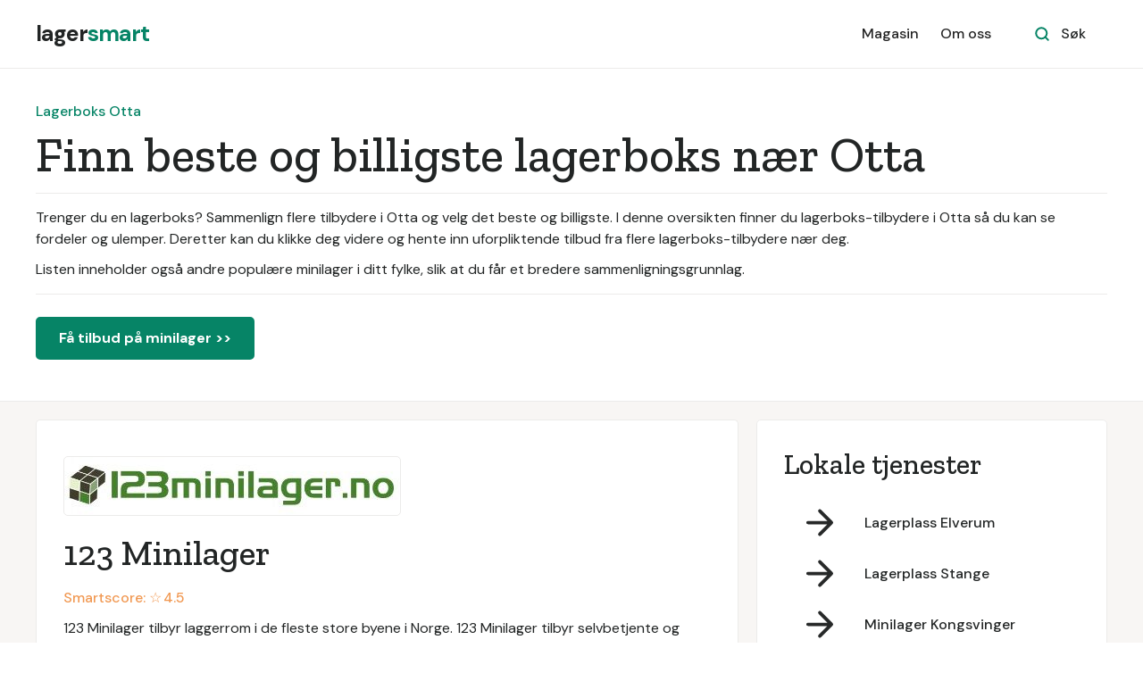

--- FILE ---
content_type: text/html
request_url: https://www.lagersmart.no/tjeneste/lagerboks-otta
body_size: 7154
content:
<!DOCTYPE html><!-- Last Published: Wed Jan 07 2026 08:51:31 GMT+0000 (Coordinated Universal Time) --><html data-wf-domain="www.lagersmart.no" data-wf-page="613617933e96982a5d05a9a5" data-wf-site="5f50aa9dca154e42d542e705" lang="no" data-wf-collection="613617933e9698b7cb05a921" data-wf-item-slug="lagerboks-otta"><head><meta charset="utf-8"/><title>Lagerboks Otta: De 10 beste og billigste lagerboksene</title><meta content="Trenger du en lagerboks? Sammenlign flere tilbydere i Otta og velg det beste og billigste. I denne oversikten finner du lagerboks-tilbydere i Otta så du kan se fordeler og ulemper. Deretter kan du klikke deg videre og hente inn uforpliktende tilbud fra flere lagerboks-tilbydere nær deg." name="description"/><meta content="Lagerboks Otta: De 10 beste og billigste lagerboksene" property="og:title"/><meta content="Trenger du en lagerboks? Sammenlign flere tilbydere i Otta og velg det beste og billigste. I denne oversikten finner du lagerboks-tilbydere i Otta så du kan se fordeler og ulemper. Deretter kan du klikke deg videre og hente inn uforpliktende tilbud fra flere lagerboks-tilbydere nær deg." property="og:description"/><meta content="Lagerboks Otta: De 10 beste og billigste lagerboksene" property="twitter:title"/><meta content="Trenger du en lagerboks? Sammenlign flere tilbydere i Otta og velg det beste og billigste. I denne oversikten finner du lagerboks-tilbydere i Otta så du kan se fordeler og ulemper. Deretter kan du klikke deg videre og hente inn uforpliktende tilbud fra flere lagerboks-tilbydere nær deg." property="twitter:description"/><meta property="og:type" content="website"/><meta content="summary_large_image" name="twitter:card"/><meta content="width=device-width, initial-scale=1" name="viewport"/><link href="https://cdn.prod.website-files.com/5f50aa9dca154e42d542e705/css/lagersmart.shared.a70b41cff.css" rel="stylesheet" type="text/css" integrity="sha384-pwtBz/CyQTf9YLsMXl9iFFW4hFtZ6xn91fFgnZ3dpkqzelRFEPv2MJhbHy4eoANj" crossorigin="anonymous"/><link href="https://fonts.googleapis.com" rel="preconnect"/><link href="https://fonts.gstatic.com" rel="preconnect" crossorigin="anonymous"/><script src="https://ajax.googleapis.com/ajax/libs/webfont/1.6.26/webfont.js" type="text/javascript"></script><script type="text/javascript">WebFont.load({  google: {    families: ["Zilla Slab:regular,500,500italic","DM Sans:regular,500,500italic,700,700italic","Caveat:regular"]  }});</script><script type="text/javascript">!function(o,c){var n=c.documentElement,t=" w-mod-";n.className+=t+"js",("ontouchstart"in o||o.DocumentTouch&&c instanceof DocumentTouch)&&(n.className+=t+"touch")}(window,document);</script><link href="https://cdn.prod.website-files.com/5f50aa9dca154e42d542e705/63e11b7fad00f77a462a9dde_favicon.png" rel="shortcut icon" type="image/x-icon"/><link href="https://cdn.prod.website-files.com/5f50aa9dca154e42d542e705/63e11b81542d1a7cb702b5f9_webclip.png" rel="apple-touch-icon"/><!-- Google Tag Manager -->
<script>(function(w,d,s,l,i){w[l]=w[l]||[];w[l].push({'gtm.start':
new Date().getTime(),event:'gtm.js'});var f=d.getElementsByTagName(s)[0],
j=d.createElement(s),dl=l!='dataLayer'?'&l='+l:'';j.async=true;j.src=
'https://www.googletagmanager.com/gtm.js?id='+i+dl;f.parentNode.insertBefore(j,f);
})(window,document,'script','dataLayer','GTM-MQF7P3N');</script>
<!-- End Google Tag Manager -->

<!-- Google Tag Manager -->
<script>(function(w,d,s,l,i){w[l]=w[l]||[];w[l].push({'gtm.start':
new Date().getTime(),event:'gtm.js'});var f=d.getElementsByTagName(s)[0],
j=d.createElement(s),dl=l!='dataLayer'?'&l='+l:'';j.async=true;j.src=
'https://www.googletagmanager.com/gtm.js?id='+i+dl;f.parentNode.insertBefore(j,f);
})(window,document,'script','dataLayer','GTM-MRQQHCV');</script>
<!-- End Google Tag Manager -->

<script>
	
		function ID() {
			return '_' + Math.random().toString(36).substr(2, 9);
		};
		var transID = ID()
		
		function getReferrer() {
			//return document.referrer.replace(/^[^:]+:\/\/[^/]+/, '').replace(/#.*/, '')
			parts = document.referrer.split('/')
			return parts[parts.length - 1].replace('.html', '')
		};
		var referrer = getReferrer()
		
		function getHost() {
		return window.location.host.replace('www.', '');
		};
		var host = getHost()
	
		if (document.location.href.indexOf('/bekreftelse') > -1) {                                                           
			window.dataLayer = window.dataLayer || [];
			dataLayer.push({
               'event': 'leadSent',
			   'transactionId': transID,
			   'transactionAffiliation': host,
			   'transactionTotal': 300.00,
			   'transactionProducts': [{
				   'sku': host + " " + referrer,
				   'name': referrer,
				   'category': host,
				   'price': 300.00,
				   'quantity': 1
			   }]
			});
		}
</script><link rel="stylesheet" href="https://unpkg.com/tippy.js@4/themes/light.css"/>

<style>
.tippy-tooltip {
padding: 20px !important;
}

.smart-score-block {
cursor: pointer !important;
}
</style></head><body><div id="Nav-Bar-0-Default" class="navigation-container bottom-border"><div class="container"><div data-collapse="medium" data-animation="default" data-duration="400" data-easing="ease" data-easing2="ease" role="banner" class="navbar w-nav"><a href="/" class="brand w-nav-brand"><div class="text-block">lager<span class="text-span-7">smart</span></div></a><nav role="navigation" class="nav-menu-wrapper w-nav-menu"><div class="nav-links nav-links-1"><a href="/magasin" class="nav-link-3 w-nav-link">Magasin</a><a href="/tjenesten" class="nav-link-3 w-nav-link">Om oss</a></div></nav><div class="nav-menu-button-wrapper"><div class="nav-functions"><div class="modal-container"><div class="modal-button-wrapper"><div class="button bg-white search-button"><div class="row"><img src="https://cdn.prod.website-files.com/5f50aa9dca154e42d542e705/5f50aa9dca154e192342e782_icon-search-green.svg" alt=""/><div class="text-space-left">Søk</div></div></div></div><div class="modal"><div class="modal-contents"><form action="/search" class="modal-search-form w-form"><img src="https://cdn.prod.website-files.com/5f50aa9dca154e42d542e705/5f50aa9dca154e418442e747_icon-search.svg" alt="" class="form-input-icon"/><input class="form-input form-input-naked w-input" autofocus="true" maxlength="256" name="query" placeholder="Skriv inn ditt søk" type="search" id="search-2" required=""/><input type="submit" class="button form-search-button w-button" value="Søk"/></form></div></div><div data-w-id="44e67100-8d47-0288-6b10-0fddd008a490" class="modal-screen"></div></div></div><div class="menu-button w-nav-button"><img src="https://cdn.prod.website-files.com/5f50aa9dca154e42d542e705/5f50aa9dca154e665c42e772_icon-menu.svg" alt="" class="menu-icon"/><img src="https://cdn.prod.website-files.com/5f50aa9dca154e42d542e705/5f50aa9dca154e640b42e785_icon-x.svg" alt="" class="menu-cross-icon"/></div></div></div></div></div><div class="section-bedriftsliste"><div class="container"><div class="div-block-14"><div class="div-block-13"><div class="text-block-19-copy">Lagerboks Otta</div></div><div class="div-block-12"><h1 class="heading-bedriftsliste">Finn beste og billigste lagerboks nær Otta</h1></div><div class="div-block-15"><div class="text-block-19">Trenger du en lagerboks? Sammenlign flere tilbydere i Otta og velg det beste og billigste. I denne oversikten finner du lagerboks-tilbydere i Otta så du kan se fordeler og ulemper. Deretter kan du klikke deg videre og hente inn uforpliktende tilbud fra flere lagerboks-tilbydere nær deg.</div><div class="text-block-27">Listen inneholder også andre populære minilager i ditt fylke, slik at du får et bredere sammenligningsgrunnlag.</div></div><a href="/registrer" class="button-2 w-button">Få tilbud på minilager &gt;&gt;</a></div></div></div><div class="section-fag bg-gray-4"><div class="container fag"><div class="sidebar-layout liste"><div class="row"><div class="content-width-large"><div class="collection-list-wrapper-18 w-dyn-list"><div role="list" class="collection-list-16 w-dyn-items"><div role="listitem" class="w-dyn-item"><div class="div-block-10"><a href="/profil/123-minilager" class="link-block-kort w-inline-block"><img alt="123 Minilager" src="https://cdn.prod.website-files.com/5f50aa9dca154e4b3842e708/6001af40a8e23b627a4590ae_cropped-123Minilager-Lager-til-leie-1.jpeg" class="logo-profil"/></a><div class="div-block-bedrift-summary"><a href="/profil/123-minilager" class="link-block w-inline-block"><h2 class="heading-31">123 Minilager</h2></a><div data-tippy-content="Smartscore er et vektet gjennomsnitt av vurderingene selskapet har fått på Google Reviews, Facebook og Gule Sider, samt fra våre egne brukere." class="smart-score-block"><div class="text-smartscore">Smartscore: ☆ </div><div class="text-smartscore">4.5</div></div><div class="text-block-12">123 Minilager tilbyr laggerrom i de fleste store byene i Norge. 123 Minilager tilbyr selvbetjente og døgnåpne lagertjenester. Selskapet har utleie av både tempererte lagerboder og lagercontainere. 123 Minilager tilbyr lagertjenester for private og bedrifter. Selskapet har drive-in lagercontainere og temperert innendørs lagerrom for oppbevaring av innbo.</div><div class="linker-kort-profil"><a href="/profil/123-minilager">Se full profil &gt;&gt;</a><a href="/registrer" class="link-10">Få pristilbud &gt;&gt;</a></div></div></div></div><div role="listitem" class="w-dyn-item"><div class="div-block-10"><a href="/profil/hamar-lager" class="link-block-kort w-inline-block"><img alt="Hamar lager" src="https://cdn.prod.website-files.com/5f50aa9dca154e4b3842e708/6001af620bea970ab007c379_125879410_102205915049974_6351253624660718080_n.jpeg" class="logo-profil"/></a><div class="div-block-bedrift-summary"><a href="/profil/hamar-lager" class="link-block w-inline-block"><h2 class="heading-31">Hamar lager</h2></a><div data-tippy-content="Smartscore er et vektet gjennomsnitt av vurderingene selskapet har fått på Google Reviews, Facebook og Gule Sider, samt fra våre egne brukere." class="smart-score-block"><div class="text-smartscore">Smartscore: ☆ </div><div class="text-smartscore">4.0</div></div><div class="text-block-12">Hamar lager tilbyr lagerhotell og minilager til privatpersoner og bedrifter.  Hamar lager har lagerboder fra 6,4-14 kvadratmeter, samt større lagerrom fra 50-110 kvadratmeter.  Hamar lager har enkel adkomst til lagerhotellet, som er åpent 24 timer i døgnet. Området er videoovervåket.</div><div class="linker-kort-profil"><a href="/profil/hamar-lager">Se full profil &gt;&gt;</a><a href="/registrer" class="link-10">Få pristilbud &gt;&gt;</a></div></div></div></div><div role="listitem" class="w-dyn-item"><div class="div-block-10"><a href="/profil/lagersjefen" class="link-block-kort w-inline-block"><img alt="Lagersjefen" src="https://cdn.prod.website-files.com/5f50aa9dca154e4b3842e708/6001af725459a255fd38e0b0_logo.png" class="logo-profil"/></a><div class="div-block-bedrift-summary"><a href="/profil/lagersjefen" class="link-block w-inline-block"><h2 class="heading-31">Lagersjefen</h2></a><div data-tippy-content="Smartscore er et vektet gjennomsnitt av vurderingene selskapet har fått på Google Reviews, Facebook og Gule Sider, samt fra våre egne brukere." class="smart-score-block"><div class="text-smartscore">Smartscore: ☆ </div><div class="text-smartscore">4.8</div></div><div class="text-block-12">Lagersjefen tilbyr utleie av minilager til bedrifter og private.  Lagersjefen har fleksible lagerløsninger ved de fleste avdelinger. Alle lagrene er tempererte og tørre. Lagersjefen ønsker å profesjonalisere driften av lagerutleie ved å tilby trygge og sikre lagerboder. Bedriften samarbeider med Nokas Security på adgangskontroll, alarm og videoovervåking</div><div class="linker-kort-profil"><a href="/profil/lagersjefen">Se full profil &gt;&gt;</a><a href="/registrer" class="link-10">Få pristilbud &gt;&gt;</a></div></div></div></div><div role="listitem" class="w-dyn-item"><div class="div-block-10"><a href="/profil/viken-bodutleie" class="link-block-kort w-inline-block"><img alt="Viken Bodutleie" src="https://cdn.prod.website-files.com/5f50aa9dca154e4b3842e708/6001af9277f97e1b400e32a8_Logo%2Bnett%2Bviken.png" sizes="(max-width: 479px) 73vw, (max-width: 767px) 300px, 400px" srcset="https://cdn.prod.website-files.com/5f50aa9dca154e4b3842e708/6001af9277f97e1b400e32a8_Logo%2Bnett%2Bviken-p-500.png 500w, https://cdn.prod.website-files.com/5f50aa9dca154e4b3842e708/6001af9277f97e1b400e32a8_Logo%2Bnett%2Bviken-p-800.png 800w, https://cdn.prod.website-files.com/5f50aa9dca154e4b3842e708/6001af9277f97e1b400e32a8_Logo%2Bnett%2Bviken-p-1080.png 1080w, https://cdn.prod.website-files.com/5f50aa9dca154e4b3842e708/6001af9277f97e1b400e32a8_Logo%2Bnett%2Bviken.png 1500w" class="logo-profil"/></a><div class="div-block-bedrift-summary"><a href="/profil/viken-bodutleie" class="link-block w-inline-block"><h2 class="heading-31">Viken Bodutleie</h2></a><div data-tippy-content="Smartscore er et vektet gjennomsnitt av vurderingene selskapet har fått på Google Reviews, Facebook og Gule Sider, samt fra våre egne brukere." class="smart-score-block"><div class="text-smartscore">Smartscore: ☆ </div><div class="text-smartscore">4.0</div></div><div class="text-block-12">Viken Bodutleie tilbyr både tempererte og kalde minilagre på Østlandet.  Viken bodutleie har avdelinger på Hokksund og Loesmoen. Begge lagrene er selvbetjent og videoovervåket. Viken bodutleie tilbyr praktiske transporttraller og tilrettelagt plass for lessing og lossing. Du har fri tilgang til lageret fra 06-23, 365 dager i året.</div><div class="linker-kort-profil"><a href="/profil/viken-bodutleie">Se full profil &gt;&gt;</a><a href="/registrer" class="link-10">Få pristilbud &gt;&gt;</a></div></div></div></div><div role="listitem" class="w-dyn-item"><div class="div-block-10"><a href="/profil/ekstra-lagerplass" class="link-block-kort w-inline-block"><img alt="Ekstra lagerplass" src="https://cdn.prod.website-files.com/5f50aa9dca154e4b3842e708/6001af58ead075de9ca14474_577930_217525855048610_145485836_n.png" sizes="(max-width: 479px) 73vw, (max-width: 767px) 300px, 400px" srcset="https://cdn.prod.website-files.com/5f50aa9dca154e4b3842e708/6001af58ead075de9ca14474_577930_217525855048610_145485836_n-p-500.png 500w, https://cdn.prod.website-files.com/5f50aa9dca154e4b3842e708/6001af58ead075de9ca14474_577930_217525855048610_145485836_n.png 851w" class="logo-profil"/></a><div class="div-block-bedrift-summary"><a href="/profil/ekstra-lagerplass" class="link-block w-inline-block"><h2 class="heading-31">Ekstra lagerplass</h2></a><div data-tippy-content="Smartscore er et vektet gjennomsnitt av vurderingene selskapet har fått på Google Reviews, Facebook og Gule Sider, samt fra våre egne brukere." class="smart-score-block"><div class="text-smartscore">Smartscore: ☆ </div><div class="text-smartscore">4.0</div></div><div class="text-block-12">Ekstra lagerplass tilbyr lagerplass for store og små behov. Ekstra lagerplass tilbyr tilgang til eget lager mellom 6-23, 7 dager i uken. Lageret er kameraovervåket 24 timer i døgnet.  Ekstra lagerplass gir deg tilgang til lageret via egen adgangsbrikke og lås til egen bod. Firmaet har både kalde og varme boder.</div><div class="linker-kort-profil"><a href="/profil/ekstra-lagerplass">Se full profil &gt;&gt;</a><a href="/registrer" class="link-10">Få pristilbud &gt;&gt;</a></div></div></div></div><div role="listitem" class="w-dyn-item"><div class="div-block-10"><a href="/profil/leiebod" class="link-block-kort w-inline-block"><img alt="Leiebod" src="https://cdn.prod.website-files.com/5f50aa9dca154e4b3842e708/6001af75fc2ba0c027bef512_14722_1399954606983751_8639760949393265245_n.jpeg" class="logo-profil"/></a><div class="div-block-bedrift-summary"><a href="/profil/leiebod" class="link-block w-inline-block"><h2 class="heading-31">Leiebod</h2></a><div data-tippy-content="Smartscore er et vektet gjennomsnitt av vurderingene selskapet har fått på Google Reviews, Facebook og Gule Sider, samt fra våre egne brukere." class="smart-score-block"><div class="text-smartscore">Smartscore: ☆ </div><div class="text-smartscore">4.5</div></div><div class="text-block-12">Leiebod driver lagerutleie i Hamar og Brummundal.  Leiebod tilbyr tørre og klimakontrollerte lagre. Lagrene har sentral beliggenhet og konkurransedyktige priser.   Leiebod har lagerstørrelser fra 15 til 35 m3. Som kunde har du tilgang til lageret hver dag, hele året.</div><div class="linker-kort-profil"><a href="/profil/leiebod">Se full profil &gt;&gt;</a><a href="/registrer" class="link-10">Få pristilbud &gt;&gt;</a></div></div></div></div><div role="listitem" class="w-dyn-item"><div class="div-block-10"><a href="/profil/ok-minilager" class="link-block-kort w-inline-block"><img alt="OK Minilager" src="https://cdn.prod.website-files.com/5f50aa9dca154e4b3842e708/6001af7e0bb4da6c38ea1a5f_ok-minilager-logo-sticky.png" class="logo-profil"/></a><div class="div-block-bedrift-summary"><a href="/profil/ok-minilager" class="link-block w-inline-block"><h2 class="heading-31">OK Minilager</h2></a><div data-tippy-content="Smartscore er et vektet gjennomsnitt av vurderingene selskapet har fått på Google Reviews, Facebook og Gule Sider, samt fra våre egne brukere." class="smart-score-block"><div class="text-smartscore">Smartscore: ☆ </div><div class="text-smartscore">4.9</div></div><div class="text-block-12">OK Minilager er den nest største utleieren av minilager i Norge. OK Minilager har døgnåpne avdelinger. Enkel bestilling på nett eller via en rådgiver gir adgang til lagertjenesten på få minutter. OK Minilager tilbyr lager til både private og bedrifter. Selskapet har drive-in lager og tilbyr både korttids- og langtidsleie.</div><div class="linker-kort-profil"><a href="/profil/ok-minilager">Se full profil &gt;&gt;</a><a href="/registrer" class="link-10">Få pristilbud &gt;&gt;</a></div></div></div></div><div role="listitem" class="w-dyn-item"><div class="div-block-10"><a href="/profil/hadeland-lagerutleie" class="link-block-kort w-inline-block"><img alt="Hadeland Lagerutleie" src="https://cdn.prod.website-files.com/5f50aa9dca154e4b3842e708/6001af6153895f3d01189fde_rgb_gronnlogo_hvit-bak-kopi_med_hr.jpeg" class="logo-profil"/></a><div class="div-block-bedrift-summary"><a href="/profil/hadeland-lagerutleie" class="link-block w-inline-block"><h2 class="heading-31">Hadeland Lagerutleie</h2></a><div data-tippy-content="Smartscore er et vektet gjennomsnitt av vurderingene selskapet har fått på Google Reviews, Facebook og Gule Sider, samt fra våre egne brukere." class="smart-score-block"><div class="text-smartscore">Smartscore: ☆ </div><div class="text-smartscore">4.5</div></div><div class="text-block-12">Hadeland Lagerutleie tilbyr sikker og fleksibel lagring for bedrifter og privatpersoner. Hadeland Lagerutleie tilbyr både kort- og langtidsutleie. Hvert lager har egne kodelåser, som kunden bestemmer kode til selv.  Hadeland Lagerutleie tilbyr lagring til privatpersoner og spesialtilpassede løsninger for små- og store bedrifter. Firmaet tilbyr lagring av varer, verktøy, kontormøbler, arkiver, maskiner og annet bedriftsmateriell.</div><div class="linker-kort-profil"><a href="/profil/hadeland-lagerutleie">Se full profil &gt;&gt;</a><a href="/registrer" class="link-10">Få pristilbud &gt;&gt;</a></div></div></div></div><div role="listitem" class="w-dyn-item"><div class="div-block-10"><a href="/profil/utleie-lillehammer" class="link-block-kort w-inline-block"><img alt="Utleie Lillehammer" src="https://cdn.prod.website-files.com/5f50aa9dca154e4b3842e708/6001af9011c2cbb5acc9b0f1_69261259_106725277382051_5621489716558823424_n.png" class="logo-profil"/></a><div class="div-block-bedrift-summary"><a href="/profil/utleie-lillehammer" class="link-block w-inline-block"><h2 class="heading-31">Utleie Lillehammer</h2></a><div data-tippy-content="Smartscore er et vektet gjennomsnitt av vurderingene selskapet har fått på Google Reviews, Facebook og Gule Sider, samt fra våre egne brukere." class="smart-score-block"><div class="text-smartscore">Smartscore: ☆ </div><div class="text-smartscore">4.5</div></div><div class="text-block-12">Utleie Lillehammer tilbyr lagring på Tølløfsrud Gård i Lillehammer. Utleie Lillehammer har lagerboder i ulike størrelser og priskategorier.   Utleie Lillehammer tilbyr tørr lagerbod til de eiendelene du trenger å lagre, samt vinterlagring av biler, motorsykler, båter osv. Lagerbodene er selvbetjente og du har tilgang året rundt.</div><div class="linker-kort-profil"><a href="/profil/utleie-lillehammer">Se full profil &gt;&gt;</a><a href="/registrer" class="link-10">Få pristilbud &gt;&gt;</a></div></div></div></div><div role="listitem" class="w-dyn-item"><div class="div-block-10"><a href="/profil/hamar-minilager" class="link-block-kort w-inline-block"><img alt="Hamar minilager" src="https://cdn.prod.website-files.com/5f50aa9dca154e4b3842e708/6001af634fa10ba6b9382d98_logo.jpeg" class="logo-profil"/></a><div class="div-block-bedrift-summary"><a href="/profil/hamar-minilager" class="link-block w-inline-block"><h2 class="heading-31">Hamar minilager</h2></a><div data-tippy-content="Smartscore er et vektet gjennomsnitt av vurderingene selskapet har fått på Google Reviews, Facebook og Gule Sider, samt fra våre egne brukere." class="smart-score-block"><div class="text-smartscore">Smartscore: ☆ </div><div class="text-smartscore">4.0</div></div><div class="text-block-12">Hamar minilager driver lagerutleie på Hamar Vest, Ridabu og i Vang. Hamar minilager gir deg tilgang til boden med din egen mobiltelefon og hengelås. Lageret er tilgjengelig hele døgnet. Hamar minilager har spesialisert seg på lager med klimakontroll. Alle bodene holder minimum 4 grader og har maks 45% relativ fuktighet.</div><div class="linker-kort-profil"><a href="/profil/hamar-minilager">Se full profil &gt;&gt;</a><a href="/registrer" class="link-10">Få pristilbud &gt;&gt;</a></div></div></div></div></div></div></div></div><div class="sidebar"><div class="card-article-2 bg-gray-4"><div class="widget"><h3 class="widget-heading">Lokale tjenester</h3><div class="w-dyn-list"><div role="list" class="grid-rows grid-rows-compact w-dyn-items"><div role="listitem" class="w-dyn-item"><a href="/tjeneste/lagerplass-elverum" class="blog-post-small-2 w-inline-block"><img src="https://cdn.prod.website-files.com/5f50aa9dca154e42d542e705/5f50aa9dca154e337042e742_icon-arrow-right.svg" alt="" class="sidebar-blog-post-image-2"/><div>Lagerplass Elverum</div></a></div><div role="listitem" class="w-dyn-item"><a href="/tjeneste/lagerplass-stange" class="blog-post-small-2 w-inline-block"><img src="https://cdn.prod.website-files.com/5f50aa9dca154e42d542e705/5f50aa9dca154e337042e742_icon-arrow-right.svg" alt="" class="sidebar-blog-post-image-2"/><div>Lagerplass Stange</div></a></div><div role="listitem" class="w-dyn-item"><a href="/tjeneste/minilager-kongsvinger" class="blog-post-small-2 w-inline-block"><img src="https://cdn.prod.website-files.com/5f50aa9dca154e42d542e705/5f50aa9dca154e337042e742_icon-arrow-right.svg" alt="" class="sidebar-blog-post-image-2"/><div>Minilager Kongsvinger</div></a></div><div role="listitem" class="w-dyn-item"><a href="/tjeneste/lagerplass-alvdal" class="blog-post-small-2 w-inline-block"><img src="https://cdn.prod.website-files.com/5f50aa9dca154e42d542e705/5f50aa9dca154e337042e742_icon-arrow-right.svg" alt="" class="sidebar-blog-post-image-2"/><div>Lagerplass Alvdal</div></a></div><div role="listitem" class="w-dyn-item"><a href="/tjeneste/minilager-lillehammer" class="blog-post-small-2 w-inline-block"><img src="https://cdn.prod.website-files.com/5f50aa9dca154e42d542e705/5f50aa9dca154e337042e742_icon-arrow-right.svg" alt="" class="sidebar-blog-post-image-2"/><div>Minilager Lillehammer</div></a></div></div></div></div></div><div class="card-article-2 bg-gray-4"><h3 class="h3-fag">Få tilbud på minilager nær Otta</h3><div class="text-large-fag">Sammenlign tilbud på minilager nær Otta, helt uforpliktende og gratis.</div><div class="div-block-left-align-2"><div class="text-block-10"> Få 3 tilbud • 100% uforpliktende</div></div><a href="/registrer" class="button-2 w-button">Få tilbud på minilager &gt;&gt;</a></div></div></div></div></div><div class="section white-line"><div class="container"><div class="section-title"><h2>Finn beste og billigste lagerboks nær Otta</h2><div class="text-block-7">Sammenlign tilbud på minilager nær Otta, helt uforpliktende og gratis.</div></div><div class="row row-justify-center"><div class="collection-list-wrapper-22 w-dyn-list"><div role="list" class="collection-list-19 w-dyn-items"><div role="listitem" class="w-dyn-item"><a href="/registrere/lagerplass" class="card link-card w-inline-block"><div class="card-body"><img src="https://cdn.prod.website-files.com/5f50aa9dca154e4b3842e708/60dc3f255519084829e6f9cc_lagerplass.svg" alt="ikon" class="icon-medium"/><div class="text-large">Lagerplass</div></div></a></div><div role="listitem" class="w-dyn-item"><a href="/registrere/minilager" class="card link-card w-inline-block"><div class="card-body"><img src="https://cdn.prod.website-files.com/5f50aa9dca154e4b3842e708/60dc3f1d9852aa7f35cc83f6_minilager.svg" alt="ikon" class="icon-medium"/><div class="text-large">Minilager</div></div></a></div><div role="listitem" class="w-dyn-item"><a href="/registrere/lagerboks" class="card link-card w-inline-block"><div class="card-body"><img src="https://cdn.prod.website-files.com/5f50aa9dca154e4b3842e708/60dc3f17f4673e24ff26b52a_lagerboks.svg" alt="ikon" class="icon-medium"/><div class="text-large">Lagerboks</div></div></a></div><div role="listitem" class="w-dyn-item"><a href="/registrere/annet" class="card link-card w-inline-block"><div class="card-body"><img src="https://cdn.prod.website-files.com/5f50aa9dca154e4b3842e708/60dc3f10756f2df0175338b9_annet.svg" alt="ikon" class="icon-medium"/><div class="text-large">Annet</div></div></a></div></div></div></div></div></div><div class="footer"><div class="container"><div class="footer-3-row"><div><a href="/" class="footer-logo w-inline-block"><div class="text-block">lager<span class="text-span-7">smart</span></div></a><p class="text-large footer-text">Velg minilager på den smarte måten</p></div><ul role="list" class="social-icons-list w-list-unstyled"><li class="list-item"><a href="#" class="button-circle button-small bg-gray-3 w-inline-block"><img src="https://cdn.prod.website-files.com/5f50aa9dca154e42d542e705/5f50aa9dca154e543c42e74f_twitter.svg" alt="" class="social-icon social-icon-dark"/></a></li><li class="list-item"><a href="#" class="button-circle button-small bg-gray-3 w-inline-block"><img src="https://cdn.prod.website-files.com/5f50aa9dca154e42d542e705/5f50aa9dca154ef70942e79d_instagram.svg" alt="" class="social-icon social-icon-dark"/></a></li><li class="list-item"><a href="#" class="button-circle button-small bg-gray-3 w-inline-block"><img src="https://cdn.prod.website-files.com/5f50aa9dca154e42d542e705/5f50aa9dca154ea4d242e74a_facebook.svg" alt="" class="social-icon social-icon-dark"/></a></li></ul></div><div class="footer-3-row-lower"><div class="footer-3-links"><a href="/magasin" class="footer-link first">Magasin</a><a href="/tjenesten" class="footer-link">Om oss</a><a href="/vilkar" class="footer-link">Brukervilkår</a><a href="/leverandorvilkar" class="footer-link">Leverandørvilkår</a><a href="/kontakt" class="footer-link">Kontakt</a></div><div class="text-small"><div class="text-copyright w-embed w-script">&copy;
    <span id="copyright">
        <script>document.getElementById('copyright').appendChild(document.createTextNode(new Date().getFullYear()))</script>
    </span>
  Lagersmart</div></div></div></div></div><script src="https://d3e54v103j8qbb.cloudfront.net/js/jquery-3.5.1.min.dc5e7f18c8.js?site=5f50aa9dca154e42d542e705" type="text/javascript" integrity="sha256-9/aliU8dGd2tb6OSsuzixeV4y/faTqgFtohetphbbj0=" crossorigin="anonymous"></script><script src="https://cdn.prod.website-files.com/5f50aa9dca154e42d542e705/js/lagersmart.schunk.36b8fb49256177c8.js" type="text/javascript" integrity="sha384-4abIlA5/v7XaW1HMXKBgnUuhnjBYJ/Z9C1OSg4OhmVw9O3QeHJ/qJqFBERCDPv7G" crossorigin="anonymous"></script><script src="https://cdn.prod.website-files.com/5f50aa9dca154e42d542e705/js/lagersmart.schunk.c4c41c00635f4180.js" type="text/javascript" integrity="sha384-2ly2hqG7Vk1NIoq3f4S3o4pFbflZ3gpZoHomlN8VRE85ebctsvApgnGmzEfWGu03" crossorigin="anonymous"></script><script src="https://cdn.prod.website-files.com/5f50aa9dca154e42d542e705/js/lagersmart.39d558e4.a0de8b959c0973a7.js" type="text/javascript" integrity="sha384-eA9HXmBColzPg22hueiodwjqZtg9uvBg+AAulKMTsvTEkGHPVHLdl6rQoq+0whXT" crossorigin="anonymous"></script><!-- Google Tag Manager (noscript) -->
<noscript><iframe src="https://www.googletagmanager.com/ns.html?id=GTM-MQF7P3N"
height="0" width="0" style="display:none;visibility:hidden"></iframe></noscript>
<!-- End Google Tag Manager (noscript) -->

<!-- Google Tag Manager (noscript) -->
<noscript><iframe src="https://www.googletagmanager.com/ns.html?id=GTM-MRQQHCV"
height="0" width="0" style="display:none;visibility:hidden"></iframe></noscript>
<!-- End Google Tag Manager (noscript) --><script src="https://unpkg.com/popper.js@1"></script>
<script src="https://unpkg.com/tippy.js@4"></script>
 
<script>
tippy('.smart-score-block', {           
  animation: 'scale',       
  duration: 200,             
  arrow: true,              
  delay: [0, 50],            
  arrowType: 'sharp',        
  theme: 'light',             
  maxWidth: 220,            
})
</script></body></html>

--- FILE ---
content_type: image/svg+xml
request_url: https://cdn.prod.website-files.com/5f50aa9dca154e4b3842e708/60dc3f17f4673e24ff26b52a_lagerboks.svg
body_size: 18
content:
<?xml version="1.0" encoding="utf-8"?>
<!-- Generator: Adobe Illustrator 25.0.0, SVG Export Plug-In . SVG Version: 6.00 Build 0)  -->
<svg version="1.1" id="Layer_1" xmlns="http://www.w3.org/2000/svg" xmlns:xlink="http://www.w3.org/1999/xlink" x="0px" y="0px"
	 viewBox="0 0 215.1 203" style="enable-background:new 0 0 215.1 203;" xml:space="preserve">
<style type="text/css">
	.st0{fill:none;stroke:#068466;stroke-width:9;stroke-linecap:round;stroke-linejoin:round;}
</style>
<polygon class="st0" points="4.5,44.6 107.6,84.2 107.6,198.5 4.5,158.9 "/>
<polygon class="st0" points="210.6,44.6 107.6,84.2 107.6,198.5 210.6,158.9 "/>
<polygon class="st0" points="106.6,4.5 4.5,44.6 107.1,83.9 210.6,44.6 "/>
<polygon class="st0" points="47.4,60.8 64.6,68 64.6,92.5 47.4,85.2 "/>
<polygon class="st0" points="64.6,68 47.4,60.8 141.4,17.3 158.7,24.5 "/>
<polygon class="st0" points="63.3,115.2 91.6,126.6 91.6,154.2 63.3,142.7 "/>
</svg>
